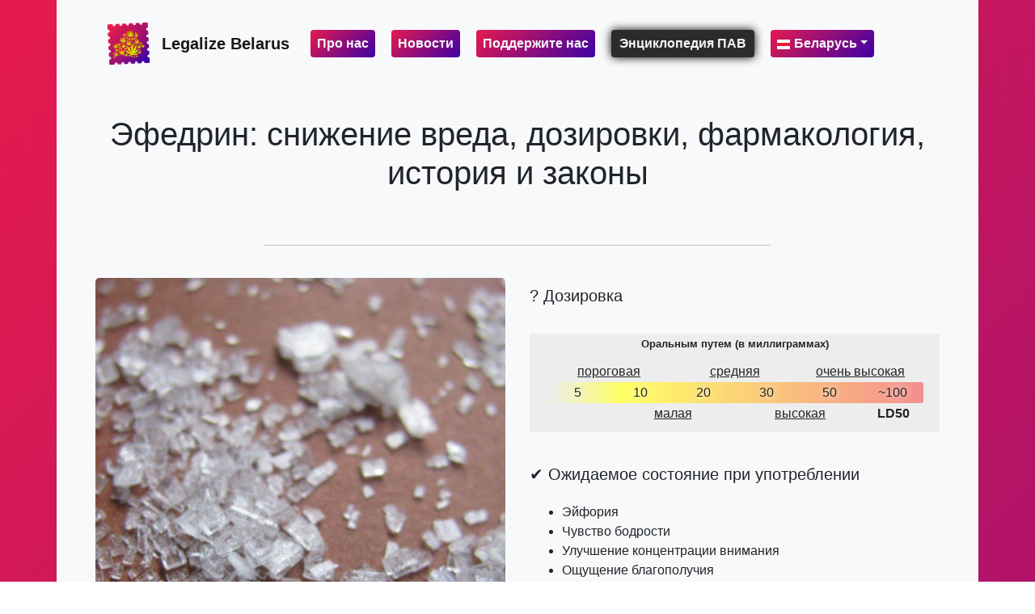

--- FILE ---
content_type: text/html; charset=UTF-8
request_url: https://legalizebelarus.org/ephedrine/
body_size: 19705
content:
<!DOCTYPE html>
<!--[if lt IE 7]>
<html class="no-js lt-ie9 lt-ie8 lt-ie7"> <![endif]-->
<!--[if IE 7]>
<html class="no-js lt-ie9 lt-ie8"> <![endif]-->
<!--[if IE 8]>
<html class="no-js lt-ie9"> <![endif]-->
<!--[if gt IE 8]><!-->
<html class="no-js"> <!--<![endif]-->
<head>
    <!-- Global site tag (gtag.js) - Google Analytics -->
    <script async src="https://www.googletagmanager.com/gtag/js?id=G-D0ZQT73MYH"></script>
    <script>
        window.dataLayer = window.dataLayer || [];
        function gtag(){dataLayer.push(arguments);}
        gtag('js', new Date());

        gtag('config', 'G-D0ZQT73MYH');
    </script>

        <script async src="https://pagead2.googlesyndication.com/pagead/js/adsbygoogle.js?client=ca-pub-8198266697570398"
     crossorigin="anonymous"></script>

    <meta charset="utf-8">
    <meta http-equiv="X-UA-Compatible" content="IE=edge,chrome=1">
    <meta name="yandex-verification" content="e6da0b755ac20619"/>

    
    <link rel="icon" href="https://legalizebelarus.org/wp-content/themes/legalizebelarus/wp-content/themes/legalizebelarus/images/favicon.ico" type="image/x-icon">
    <meta name="viewport" content="width=device-width">
    <link rel="pingback" href="https://legalizebelarus.org/xmlrpc.php"/>

    <meta name='robots' content='index, follow, max-image-preview:large, max-snippet:-1, max-video-preview:-1' />
	<style>img:is([sizes="auto" i], [sizes^="auto," i]) { contain-intrinsic-size: 3000px 1500px }</style>
	
	<!-- This site is optimized with the Yoast SEO Premium plugin v23.4 (Yoast SEO v26.6) - https://yoast.com/wordpress/plugins/seo/ -->
	<title>Эфедрин: снижение вреда, дозировки, фармакология, история и законы | Legalize Belarus</title>
	<meta name="description" content="Эфедрин — стимулятор центральной нервной системы природного происхождения. Является замещенным амфетамином и структурным аналогом метамфетамина." />
	<link rel="canonical" href="https://legalizebelarus.org/ephedrine/" />
	<meta property="og:locale" content="ru_RU" />
	<meta property="og:type" content="article" />
	<meta property="og:title" content="Эфедрин: снижение вреда, дозировки, фармакология, история и законы" />
	<meta property="og:description" content="Эфедрин — стимулятор центральной нервной системы природного происхождения. Является замещенным амфетамином и структурным аналогом метамфетамина." />
	<meta property="og:url" content="https://legalizebelarus.org/ephedrine/" />
	<meta property="og:site_name" content="Legalize Belarus" />
	<meta property="article:publisher" content="https://www.facebook.com/LegalizeBelarus" />
	<meta property="article:modified_time" content="2024-04-26T23:01:20+00:00" />
	<meta property="og:image" content="https://legalizebelarus.org/wp-content/uploads/2024/01/ephedrine-2-e1706141970809.jpg" />
	<meta property="og:image:width" content="632" />
	<meta property="og:image:height" content="431" />
	<meta property="og:image:type" content="image/jpeg" />
	<meta name="twitter:card" content="summary_large_image" />
	<meta name="twitter:label1" content="Примерное время для чтения" />
	<meta name="twitter:data1" content="6 минут" />
	<script type="application/ld+json" class="yoast-schema-graph">{"@context":"https://schema.org","@graph":[{"@type":"WebPage","@id":"https://legalizebelarus.org/ephedrine/","url":"https://legalizebelarus.org/ephedrine/","name":"Эфедрин: снижение вреда, дозировки, фармакология, история и законы | Legalize Belarus","isPartOf":{"@id":"https://legalizebelarus.org/#website"},"primaryImageOfPage":{"@id":"https://legalizebelarus.org/ephedrine/#primaryimage"},"image":{"@id":"https://legalizebelarus.org/ephedrine/#primaryimage"},"thumbnailUrl":"https://legalizebelarus.org/wp-content/uploads/2024/01/ephedrine-2-e1706141970809.jpg","datePublished":"2024-01-24T07:00:33+00:00","dateModified":"2024-04-26T23:01:20+00:00","description":"Эфедрин — стимулятор центральной нервной системы природного происхождения. Является замещенным амфетамином и структурным аналогом метамфетамина.","breadcrumb":{"@id":"https://legalizebelarus.org/ephedrine/#breadcrumb"},"inLanguage":"ru-RU","potentialAction":[{"@type":"ReadAction","target":["https://legalizebelarus.org/ephedrine/"]}]},{"@type":"ImageObject","inLanguage":"ru-RU","@id":"https://legalizebelarus.org/ephedrine/#primaryimage","url":"https://legalizebelarus.org/wp-content/uploads/2024/01/ephedrine-2-e1706141970809.jpg","contentUrl":"https://legalizebelarus.org/wp-content/uploads/2024/01/ephedrine-2-e1706141970809.jpg","width":632,"height":431},{"@type":"BreadcrumbList","@id":"https://legalizebelarus.org/ephedrine/#breadcrumb","itemListElement":[{"@type":"ListItem","position":1,"name":"Галоўная","item":"https://legalizebelarus.org/"},{"@type":"ListItem","position":2,"name":"Эфедрин: снижение вреда, дозировки, фармакология, история и законы"}]},{"@type":"WebSite","@id":"https://legalizebelarus.org/#website","url":"https://legalizebelarus.org/","name":"Legalize Belarus","description":"End the Drug War in Belarus!","publisher":{"@id":"https://legalizebelarus.org/#organization"},"potentialAction":[{"@type":"SearchAction","target":{"@type":"EntryPoint","urlTemplate":"https://legalizebelarus.org/?s={search_term_string}"},"query-input":{"@type":"PropertyValueSpecification","valueRequired":true,"valueName":"search_term_string"}}],"inLanguage":"ru-RU"},{"@type":"Organization","@id":"https://legalizebelarus.org/#organization","name":"Legalize Belarus","alternateName":"LB","url":"https://legalizebelarus.org/","logo":{"@type":"ImageObject","inLanguage":"ru-RU","@id":"https://legalizebelarus.org/#/schema/logo/image/","url":"https://legalizebelarus.org/wp-content/uploads/2019/04/250.png","contentUrl":"https://legalizebelarus.org/wp-content/uploads/2019/04/250.png","width":250,"height":250,"caption":"Legalize Belarus"},"image":{"@id":"https://legalizebelarus.org/#/schema/logo/image/"},"sameAs":["https://www.facebook.com/LegalizeBelarus","https://www.instagram.com/legalizebelarus/","https://www.linkedin.com/company/legalizebelarus/","https://www.youtube.com/channel/UCFwygSKPi82hIlOVCF-2elg","https://vk.com/legalizebelarus","https://t.me/LegalizeBelarus","https://ok.ru/legalizebelarus","https://rarible.com/legalizebelarus","https://be.wikipedia.org/wiki/Legalize_Belarus"]}]}</script>
	<!-- / Yoast SEO Premium plugin. -->


<link rel='dns-prefetch' href='//legalizebelarus.org' />
		<style>
			.lazyload,
			.lazyloading {
				max-width: 100%;
			}
		</style>
		<script type="text/javascript">
/* <![CDATA[ */
window._wpemojiSettings = {"baseUrl":"https:\/\/s.w.org\/images\/core\/emoji\/15.0.3\/72x72\/","ext":".png","svgUrl":"https:\/\/s.w.org\/images\/core\/emoji\/15.0.3\/svg\/","svgExt":".svg","source":{"concatemoji":"https:\/\/legalizebelarus.org\/wp-includes\/js\/wp-emoji-release.min.js?ver=6.7.4"}};
/*! This file is auto-generated */
!function(i,n){var o,s,e;function c(e){try{var t={supportTests:e,timestamp:(new Date).valueOf()};sessionStorage.setItem(o,JSON.stringify(t))}catch(e){}}function p(e,t,n){e.clearRect(0,0,e.canvas.width,e.canvas.height),e.fillText(t,0,0);var t=new Uint32Array(e.getImageData(0,0,e.canvas.width,e.canvas.height).data),r=(e.clearRect(0,0,e.canvas.width,e.canvas.height),e.fillText(n,0,0),new Uint32Array(e.getImageData(0,0,e.canvas.width,e.canvas.height).data));return t.every(function(e,t){return e===r[t]})}function u(e,t,n){switch(t){case"flag":return n(e,"\ud83c\udff3\ufe0f\u200d\u26a7\ufe0f","\ud83c\udff3\ufe0f\u200b\u26a7\ufe0f")?!1:!n(e,"\ud83c\uddfa\ud83c\uddf3","\ud83c\uddfa\u200b\ud83c\uddf3")&&!n(e,"\ud83c\udff4\udb40\udc67\udb40\udc62\udb40\udc65\udb40\udc6e\udb40\udc67\udb40\udc7f","\ud83c\udff4\u200b\udb40\udc67\u200b\udb40\udc62\u200b\udb40\udc65\u200b\udb40\udc6e\u200b\udb40\udc67\u200b\udb40\udc7f");case"emoji":return!n(e,"\ud83d\udc26\u200d\u2b1b","\ud83d\udc26\u200b\u2b1b")}return!1}function f(e,t,n){var r="undefined"!=typeof WorkerGlobalScope&&self instanceof WorkerGlobalScope?new OffscreenCanvas(300,150):i.createElement("canvas"),a=r.getContext("2d",{willReadFrequently:!0}),o=(a.textBaseline="top",a.font="600 32px Arial",{});return e.forEach(function(e){o[e]=t(a,e,n)}),o}function t(e){var t=i.createElement("script");t.src=e,t.defer=!0,i.head.appendChild(t)}"undefined"!=typeof Promise&&(o="wpEmojiSettingsSupports",s=["flag","emoji"],n.supports={everything:!0,everythingExceptFlag:!0},e=new Promise(function(e){i.addEventListener("DOMContentLoaded",e,{once:!0})}),new Promise(function(t){var n=function(){try{var e=JSON.parse(sessionStorage.getItem(o));if("object"==typeof e&&"number"==typeof e.timestamp&&(new Date).valueOf()<e.timestamp+604800&&"object"==typeof e.supportTests)return e.supportTests}catch(e){}return null}();if(!n){if("undefined"!=typeof Worker&&"undefined"!=typeof OffscreenCanvas&&"undefined"!=typeof URL&&URL.createObjectURL&&"undefined"!=typeof Blob)try{var e="postMessage("+f.toString()+"("+[JSON.stringify(s),u.toString(),p.toString()].join(",")+"));",r=new Blob([e],{type:"text/javascript"}),a=new Worker(URL.createObjectURL(r),{name:"wpTestEmojiSupports"});return void(a.onmessage=function(e){c(n=e.data),a.terminate(),t(n)})}catch(e){}c(n=f(s,u,p))}t(n)}).then(function(e){for(var t in e)n.supports[t]=e[t],n.supports.everything=n.supports.everything&&n.supports[t],"flag"!==t&&(n.supports.everythingExceptFlag=n.supports.everythingExceptFlag&&n.supports[t]);n.supports.everythingExceptFlag=n.supports.everythingExceptFlag&&!n.supports.flag,n.DOMReady=!1,n.readyCallback=function(){n.DOMReady=!0}}).then(function(){return e}).then(function(){var e;n.supports.everything||(n.readyCallback(),(e=n.source||{}).concatemoji?t(e.concatemoji):e.wpemoji&&e.twemoji&&(t(e.twemoji),t(e.wpemoji)))}))}((window,document),window._wpemojiSettings);
/* ]]> */
</script>
<style id='wp-emoji-styles-inline-css' type='text/css'>

	img.wp-smiley, img.emoji {
		display: inline !important;
		border: none !important;
		box-shadow: none !important;
		height: 1em !important;
		width: 1em !important;
		margin: 0 0.07em !important;
		vertical-align: -0.1em !important;
		background: none !important;
		padding: 0 !important;
	}
</style>
<link rel='stylesheet' id='wp-block-library-css' href='https://legalizebelarus.org/wp-includes/css/dist/block-library/style.min.css?ver=6.7.4' type='text/css' media='all' />
<style id='classic-theme-styles-inline-css' type='text/css'>
/*! This file is auto-generated */
.wp-block-button__link{color:#fff;background-color:#32373c;border-radius:9999px;box-shadow:none;text-decoration:none;padding:calc(.667em + 2px) calc(1.333em + 2px);font-size:1.125em}.wp-block-file__button{background:#32373c;color:#fff;text-decoration:none}
</style>
<style id='global-styles-inline-css' type='text/css'>
:root{--wp--preset--aspect-ratio--square: 1;--wp--preset--aspect-ratio--4-3: 4/3;--wp--preset--aspect-ratio--3-4: 3/4;--wp--preset--aspect-ratio--3-2: 3/2;--wp--preset--aspect-ratio--2-3: 2/3;--wp--preset--aspect-ratio--16-9: 16/9;--wp--preset--aspect-ratio--9-16: 9/16;--wp--preset--color--black: #000000;--wp--preset--color--cyan-bluish-gray: #abb8c3;--wp--preset--color--white: #ffffff;--wp--preset--color--pale-pink: #f78da7;--wp--preset--color--vivid-red: #cf2e2e;--wp--preset--color--luminous-vivid-orange: #ff6900;--wp--preset--color--luminous-vivid-amber: #fcb900;--wp--preset--color--light-green-cyan: #7bdcb5;--wp--preset--color--vivid-green-cyan: #00d084;--wp--preset--color--pale-cyan-blue: #8ed1fc;--wp--preset--color--vivid-cyan-blue: #0693e3;--wp--preset--color--vivid-purple: #9b51e0;--wp--preset--gradient--vivid-cyan-blue-to-vivid-purple: linear-gradient(135deg,rgba(6,147,227,1) 0%,rgb(155,81,224) 100%);--wp--preset--gradient--light-green-cyan-to-vivid-green-cyan: linear-gradient(135deg,rgb(122,220,180) 0%,rgb(0,208,130) 100%);--wp--preset--gradient--luminous-vivid-amber-to-luminous-vivid-orange: linear-gradient(135deg,rgba(252,185,0,1) 0%,rgba(255,105,0,1) 100%);--wp--preset--gradient--luminous-vivid-orange-to-vivid-red: linear-gradient(135deg,rgba(255,105,0,1) 0%,rgb(207,46,46) 100%);--wp--preset--gradient--very-light-gray-to-cyan-bluish-gray: linear-gradient(135deg,rgb(238,238,238) 0%,rgb(169,184,195) 100%);--wp--preset--gradient--cool-to-warm-spectrum: linear-gradient(135deg,rgb(74,234,220) 0%,rgb(151,120,209) 20%,rgb(207,42,186) 40%,rgb(238,44,130) 60%,rgb(251,105,98) 80%,rgb(254,248,76) 100%);--wp--preset--gradient--blush-light-purple: linear-gradient(135deg,rgb(255,206,236) 0%,rgb(152,150,240) 100%);--wp--preset--gradient--blush-bordeaux: linear-gradient(135deg,rgb(254,205,165) 0%,rgb(254,45,45) 50%,rgb(107,0,62) 100%);--wp--preset--gradient--luminous-dusk: linear-gradient(135deg,rgb(255,203,112) 0%,rgb(199,81,192) 50%,rgb(65,88,208) 100%);--wp--preset--gradient--pale-ocean: linear-gradient(135deg,rgb(255,245,203) 0%,rgb(182,227,212) 50%,rgb(51,167,181) 100%);--wp--preset--gradient--electric-grass: linear-gradient(135deg,rgb(202,248,128) 0%,rgb(113,206,126) 100%);--wp--preset--gradient--midnight: linear-gradient(135deg,rgb(2,3,129) 0%,rgb(40,116,252) 100%);--wp--preset--font-size--small: 13px;--wp--preset--font-size--medium: 20px;--wp--preset--font-size--large: 36px;--wp--preset--font-size--x-large: 42px;--wp--preset--spacing--20: 0.44rem;--wp--preset--spacing--30: 0.67rem;--wp--preset--spacing--40: 1rem;--wp--preset--spacing--50: 1.5rem;--wp--preset--spacing--60: 2.25rem;--wp--preset--spacing--70: 3.38rem;--wp--preset--spacing--80: 5.06rem;--wp--preset--shadow--natural: 6px 6px 9px rgba(0, 0, 0, 0.2);--wp--preset--shadow--deep: 12px 12px 50px rgba(0, 0, 0, 0.4);--wp--preset--shadow--sharp: 6px 6px 0px rgba(0, 0, 0, 0.2);--wp--preset--shadow--outlined: 6px 6px 0px -3px rgba(255, 255, 255, 1), 6px 6px rgba(0, 0, 0, 1);--wp--preset--shadow--crisp: 6px 6px 0px rgba(0, 0, 0, 1);}:where(.is-layout-flex){gap: 0.5em;}:where(.is-layout-grid){gap: 0.5em;}body .is-layout-flex{display: flex;}.is-layout-flex{flex-wrap: wrap;align-items: center;}.is-layout-flex > :is(*, div){margin: 0;}body .is-layout-grid{display: grid;}.is-layout-grid > :is(*, div){margin: 0;}:where(.wp-block-columns.is-layout-flex){gap: 2em;}:where(.wp-block-columns.is-layout-grid){gap: 2em;}:where(.wp-block-post-template.is-layout-flex){gap: 1.25em;}:where(.wp-block-post-template.is-layout-grid){gap: 1.25em;}.has-black-color{color: var(--wp--preset--color--black) !important;}.has-cyan-bluish-gray-color{color: var(--wp--preset--color--cyan-bluish-gray) !important;}.has-white-color{color: var(--wp--preset--color--white) !important;}.has-pale-pink-color{color: var(--wp--preset--color--pale-pink) !important;}.has-vivid-red-color{color: var(--wp--preset--color--vivid-red) !important;}.has-luminous-vivid-orange-color{color: var(--wp--preset--color--luminous-vivid-orange) !important;}.has-luminous-vivid-amber-color{color: var(--wp--preset--color--luminous-vivid-amber) !important;}.has-light-green-cyan-color{color: var(--wp--preset--color--light-green-cyan) !important;}.has-vivid-green-cyan-color{color: var(--wp--preset--color--vivid-green-cyan) !important;}.has-pale-cyan-blue-color{color: var(--wp--preset--color--pale-cyan-blue) !important;}.has-vivid-cyan-blue-color{color: var(--wp--preset--color--vivid-cyan-blue) !important;}.has-vivid-purple-color{color: var(--wp--preset--color--vivid-purple) !important;}.has-black-background-color{background-color: var(--wp--preset--color--black) !important;}.has-cyan-bluish-gray-background-color{background-color: var(--wp--preset--color--cyan-bluish-gray) !important;}.has-white-background-color{background-color: var(--wp--preset--color--white) !important;}.has-pale-pink-background-color{background-color: var(--wp--preset--color--pale-pink) !important;}.has-vivid-red-background-color{background-color: var(--wp--preset--color--vivid-red) !important;}.has-luminous-vivid-orange-background-color{background-color: var(--wp--preset--color--luminous-vivid-orange) !important;}.has-luminous-vivid-amber-background-color{background-color: var(--wp--preset--color--luminous-vivid-amber) !important;}.has-light-green-cyan-background-color{background-color: var(--wp--preset--color--light-green-cyan) !important;}.has-vivid-green-cyan-background-color{background-color: var(--wp--preset--color--vivid-green-cyan) !important;}.has-pale-cyan-blue-background-color{background-color: var(--wp--preset--color--pale-cyan-blue) !important;}.has-vivid-cyan-blue-background-color{background-color: var(--wp--preset--color--vivid-cyan-blue) !important;}.has-vivid-purple-background-color{background-color: var(--wp--preset--color--vivid-purple) !important;}.has-black-border-color{border-color: var(--wp--preset--color--black) !important;}.has-cyan-bluish-gray-border-color{border-color: var(--wp--preset--color--cyan-bluish-gray) !important;}.has-white-border-color{border-color: var(--wp--preset--color--white) !important;}.has-pale-pink-border-color{border-color: var(--wp--preset--color--pale-pink) !important;}.has-vivid-red-border-color{border-color: var(--wp--preset--color--vivid-red) !important;}.has-luminous-vivid-orange-border-color{border-color: var(--wp--preset--color--luminous-vivid-orange) !important;}.has-luminous-vivid-amber-border-color{border-color: var(--wp--preset--color--luminous-vivid-amber) !important;}.has-light-green-cyan-border-color{border-color: var(--wp--preset--color--light-green-cyan) !important;}.has-vivid-green-cyan-border-color{border-color: var(--wp--preset--color--vivid-green-cyan) !important;}.has-pale-cyan-blue-border-color{border-color: var(--wp--preset--color--pale-cyan-blue) !important;}.has-vivid-cyan-blue-border-color{border-color: var(--wp--preset--color--vivid-cyan-blue) !important;}.has-vivid-purple-border-color{border-color: var(--wp--preset--color--vivid-purple) !important;}.has-vivid-cyan-blue-to-vivid-purple-gradient-background{background: var(--wp--preset--gradient--vivid-cyan-blue-to-vivid-purple) !important;}.has-light-green-cyan-to-vivid-green-cyan-gradient-background{background: var(--wp--preset--gradient--light-green-cyan-to-vivid-green-cyan) !important;}.has-luminous-vivid-amber-to-luminous-vivid-orange-gradient-background{background: var(--wp--preset--gradient--luminous-vivid-amber-to-luminous-vivid-orange) !important;}.has-luminous-vivid-orange-to-vivid-red-gradient-background{background: var(--wp--preset--gradient--luminous-vivid-orange-to-vivid-red) !important;}.has-very-light-gray-to-cyan-bluish-gray-gradient-background{background: var(--wp--preset--gradient--very-light-gray-to-cyan-bluish-gray) !important;}.has-cool-to-warm-spectrum-gradient-background{background: var(--wp--preset--gradient--cool-to-warm-spectrum) !important;}.has-blush-light-purple-gradient-background{background: var(--wp--preset--gradient--blush-light-purple) !important;}.has-blush-bordeaux-gradient-background{background: var(--wp--preset--gradient--blush-bordeaux) !important;}.has-luminous-dusk-gradient-background{background: var(--wp--preset--gradient--luminous-dusk) !important;}.has-pale-ocean-gradient-background{background: var(--wp--preset--gradient--pale-ocean) !important;}.has-electric-grass-gradient-background{background: var(--wp--preset--gradient--electric-grass) !important;}.has-midnight-gradient-background{background: var(--wp--preset--gradient--midnight) !important;}.has-small-font-size{font-size: var(--wp--preset--font-size--small) !important;}.has-medium-font-size{font-size: var(--wp--preset--font-size--medium) !important;}.has-large-font-size{font-size: var(--wp--preset--font-size--large) !important;}.has-x-large-font-size{font-size: var(--wp--preset--font-size--x-large) !important;}
:where(.wp-block-post-template.is-layout-flex){gap: 1.25em;}:where(.wp-block-post-template.is-layout-grid){gap: 1.25em;}
:where(.wp-block-columns.is-layout-flex){gap: 2em;}:where(.wp-block-columns.is-layout-grid){gap: 2em;}
:root :where(.wp-block-pullquote){font-size: 1.5em;line-height: 1.6;}
</style>
<link rel='stylesheet' id='stripe-handler-ng-style-css' href='https://legalizebelarus.org/wp-content/plugins/stripe-payments/public/assets/css/public.css?ver=2.0.96' type='text/css' media='all' />
<link rel='stylesheet' id='bootstrap-css' href='https://legalizebelarus.org/wp-content/themes/legalizebelarus/css/bootstrap.min.css?ver=6.7.4' type='text/css' media='all' />
<link rel='stylesheet' id='core-css' href='https://legalizebelarus.org/wp-content/themes/legalizebelarus/style.css?ver=6.7.4' type='text/css' media='all' />
<link rel='stylesheet' id='newsletter-css' href='https://legalizebelarus.org/wp-content/plugins/newsletter/style.css?ver=8.9.3' type='text/css' media='all' />
<link rel='stylesheet' id='vcv:assets:front:style-css' href='https://legalizebelarus.org/wp-content/plugins/visualcomposer/public/dist/front.bundle.css?ver=45.15.0' type='text/css' media='all' />
<link rel='stylesheet' id='vcv:assets:source:styles:assetslibraryslicksliderdistslickcustombundlecss-css' href='https://legalizebelarus.org/wp-content/plugins/visualcomposer/public/sources/assetsLibrary/slickSlider/dist/slickCustom.bundle.css?ver=45.15.0-22754' type='text/css' media='all' />
<link rel='stylesheet' id='vcv:assets:source:styles:assetslibraryimagefilterdistimagefilterbundlecss-css' href='https://legalizebelarus.org/wp-content/plugins/visualcomposer/public/sources/assetsLibrary/imageFilter/dist/imageFilter.bundle.css?ver=45.15.0-22754' type='text/css' media='all' />
<style id='vcv-globalElementsCss-inline-css' type='text/css'>
#support-us-block{background-color:#f7dffc;border-radius:5px;margin-top:30px;padding:12px}#support-us-block-header{font-size:150%}#support-us-block-body{margin-top:10px}
</style>
<style id='vcv:assets:front:style:22754-inline-css' type='text/css'>
.vce{margin-bottom:30px}.vce-row-container{width:100%}.vce-row{display:-ms-flexbox;display:flex;-ms-flex-direction:column;flex-direction:column;margin-left:0;position:relative;transition:box-shadow .2s}.vce-row,.vce-row-content>.vce-col:last-child{margin-right:0}.vce-row-full-height{min-height:100vh}.vce-row-content{-ms-flex-pack:start;-ms-flex-line-pack:start;-ms-flex-align:start;align-content:flex-start;align-items:flex-start;display:-ms-flexbox;display:flex;-ms-flex:1 1 auto;flex:1 1 auto;-ms-flex-direction:row;flex-direction:row;-ms-flex-wrap:wrap;flex-wrap:wrap;justify-content:flex-start;min-height:1em;position:relative}.vce-row-wrap--reverse>.vce-row-content{-ms-flex-line-pack:end;-ms-flex-align:end;align-content:flex-end;align-items:flex-end;-ms-flex-wrap:wrap-reverse;flex-wrap:wrap-reverse}.vce-row-columns--top>.vce-row-content{-ms-flex-line-pack:start;align-content:flex-start}.vce-row-columns--top.vce-row-wrap--reverse>.vce-row-content{-ms-flex-line-pack:end;align-content:flex-end}.vce-row-columns--middle>.vce-row-content{-ms-flex-line-pack:center;align-content:center}.vce-row-columns--bottom>.vce-row-content{-ms-flex-line-pack:end;align-content:flex-end}.vce-row-columns--bottom.vce-row-wrap--reverse>.vce-row-content{-ms-flex-line-pack:start;align-content:flex-start}.vce-row-columns--bottom>.vce-row-content:after,.vce-row-columns--middle>.vce-row-content:after,.vce-row-columns--top>.vce-row-content:after{content:"";display:block;height:0;overflow:hidden;visibility:hidden;width:100%}.vce-row-content--middle>.vce-row-content>.vce-col>.vce-col-inner{-ms-flex-pack:center;display:-ms-flexbox;display:flex;-ms-flex-direction:column;flex-direction:column;justify-content:center}.vce-row-content--bottom>.vce-row-content>.vce-col>.vce-col-inner{-ms-flex-pack:end;display:-ms-flexbox;display:flex;-ms-flex-direction:column;flex-direction:column;justify-content:flex-end}.vce-row-equal-height>.vce-row-content{-ms-flex-align:stretch;align-items:stretch}.vce-row-columns--stretch>.vce-row-content{-ms-flex-line-pack:stretch;-ms-flex-align:stretch;align-content:stretch;align-items:stretch}.vce-row[data-vce-full-width=true]{box-sizing:border-box;position:relative}.vce-row[data-vce-stretch-content=true]{padding-left:30px;padding-right:30px}.vce-row[data-vce-stretch-content=true].vce-row-no-paddings{padding-left:0;padding-right:0}.vce-row.vce-element--has-background{padding-left:30px;padding-right:30px;padding-top:30px}.vce-row.vce-element--has-background[data-vce-full-width=true]:not([data-vce-stretch-content=true]){padding-left:0;padding-right:0}.vce-row.vce-element--has-background.vce-row--has-col-background{padding-bottom:30px}.vce-row>.vce-row-content>.vce-col.vce-col--all-last{margin-right:0}.rtl .vce-row>.vce-row-content>.vce-col.vce-col--all-last,.rtl.vce-row>.vce-row-content>.vce-col.vce-col--all-last{margin-left:0}@media (min-width:0) and (max-width:543px){.vce-row.vce-element--xs--has-background{padding-left:30px;padding-right:30px;padding-top:30px}.vce-row.vce-element--xs--has-background[data-vce-full-width=true]:not([data-vce-stretch-content=true]){padding-left:0;padding-right:0}.vce-row.vce-element--has-background.vce-row--xs--has-col-background,.vce-row.vce-element--xs--has-background.vce-row--has-col-background,.vce-row.vce-element--xs--has-background.vce-row--xs--has-col-background{padding-bottom:30px}.vce-row>.vce-row-content>.vce-col.vce-col--xs-last{margin-right:0}.rtl .vce-row>.vce-row-content>.vce-col.vce-col--xs-last,.rtl.vce-row>.vce-row-content>.vce-col.vce-col--xs-last{margin-left:0}}@media (min-width:544px) and (max-width:767px){.vce-row.vce-element--sm--has-background{padding-left:30px;padding-right:30px;padding-top:30px}.vce-row.vce-element--sm--has-background[data-vce-full-width=true]:not([data-vce-stretch-content=true]){padding-left:0;padding-right:0}.vce-row.vce-element--has-background.vce-row--sm--has-col-background,.vce-row.vce-element--sm--has-background.vce-row--has-col-background,.vce-row.vce-element--sm--has-background.vce-row--sm--has-col-background{padding-bottom:30px}.vce-row>.vce-row-content>.vce-col.vce-col--sm-last{margin-right:0}.rtl .vce-row>.vce-row-content>.vce-col.vce-col--sm-last,.rtl.vce-row>.vce-row-content>.vce-col.vce-col--sm-last{margin-left:0}}@media (min-width:768px) and (max-width:991px){.vce-row.vce-element--md--has-background{padding-left:30px;padding-right:30px;padding-top:30px}.vce-row.vce-element--md--has-background[data-vce-full-width=true]:not([data-vce-stretch-content=true]){padding-left:0;padding-right:0}.vce-row.vce-element--has-background.vce-row--md--has-col-background,.vce-row.vce-element--md--has-background.vce-row--has-col-background,.vce-row.vce-element--md--has-background.vce-row--md--has-col-background{padding-bottom:30px}.vce-row>.vce-row-content>.vce-col.vce-col--md-last{margin-right:0}.rtl .vce-row>.vce-row-content>.vce-col.vce-col--md-last,.rtl.vce-row>.vce-row-content>.vce-col.vce-col--md-last{margin-left:0}}@media (min-width:992px) and (max-width:1199px){.vce-row.vce-element--lg--has-background{padding-left:30px;padding-right:30px;padding-top:30px}.vce-row.vce-element--lg--has-background[data-vce-full-width=true]:not([data-vce-stretch-content=true]){padding-left:0;padding-right:0}.vce-row.vce-element--has-background.vce-row--lg--has-col-background,.vce-row.vce-element--lg--has-background.vce-row--has-col-background,.vce-row.vce-element--lg--has-background.vce-row--lg--has-col-background{padding-bottom:30px}.vce-row>.vce-row-content>.vce-col.vce-col--lg-last{margin-right:0}.rtl .vce-row>.vce-row-content>.vce-col.vce-col--lg-last,.rtl.vce-row>.vce-row-content>.vce-col.vce-col--lg-last{margin-left:0}}@media (min-width:1200px){.vce-row.vce-element--xl--has-background{padding-left:30px;padding-right:30px;padding-top:30px}.vce-row.vce-element--xl--has-background[data-vce-full-width=true]:not([data-vce-stretch-content=true]){padding-left:0;padding-right:0}.vce-row.vce-element--has-background.vce-row--xl--has-col-background,.vce-row.vce-element--xl--has-background.vce-row--has-col-background,.vce-row.vce-element--xl--has-background.vce-row--xl--has-col-background{padding-bottom:30px}.vce-row>.vce-row-content>.vce-col.vce-col--xl-last{margin-right:0}.rtl .vce-row>.vce-row-content>.vce-col.vce-col--xl-last,.rtl.vce-row>.vce-row-content>.vce-col.vce-col--xl-last{margin-left:0}}.vce-col{box-sizing:border-box;display:-ms-flexbox;display:flex;-ms-flex:0 0 100%;flex:0 0 100%;max-width:100%;min-width:1em;position:relative}.vce-col--auto{-ms-flex-preferred-size:auto;-ms-flex:1;flex:1;flex-basis:auto}.vce-col-content,.vce-col-inner{overflow-wrap:break-word;position:relative;transition:box-shadow .2s}.vce-col-inner{width:100%}.vce-col-direction--rtl{direction:rtl}.vce-element--has-background>.vce-col-inner>.vce-col-content{padding-left:30px;padding-right:30px;padding-top:30px}.vce-col.vce-col--all-hide{display:none}@media (min-width:0),print{.vce-col--xs-auto{-ms-flex:1 1 0;flex:1 1 0;width:auto}.vce-col--xs-1{-ms-flex:0 0 100%;flex:0 0 100%;max-width:100%}.vce-col.vce-col--xs-visible{display:-ms-flexbox;display:flex}.vce-col.vce-col--xs-hide{display:none}}.vce-row-container>.vce-row>.vce-row-content>.vce-col>.vce-col-inner{padding:0}@media (min-width:544px),print{.vce-col--sm-auto{-ms-flex:1 1 0;flex:1 1 0;width:auto}.vce-col--sm-1{-ms-flex:0 0 100%;flex:0 0 100%;max-width:100%}.vce-col.vce-col--sm-visible{display:-ms-flexbox;display:flex}.vce-col.vce-col--sm-hide{display:none}}@media (min-width:768px),print{.vce-col--md-auto{-ms-flex:1 1 0;flex:1 1 0;width:auto}.vce-col--md-1{-ms-flex:0 0 100%;flex:0 0 100%;max-width:100%}.vce-col.vce-col--md-visible{display:-ms-flexbox;display:flex}.vce-col.vce-col--md-hide{display:none}}@media print,screen and (min-width:992px){.vce-col--lg-auto{-ms-flex:1 1 0;flex:1 1 0;width:1px}.vce-col--lg-1{-ms-flex:0 0 100%;flex:0 0 100%;max-width:100%}.vce-col.vce-col--lg-visible{display:-ms-flexbox;display:flex}.vce-col.vce-col--lg-hide{display:none}}@media (min-width:1200px),print{.vce-col--xl-auto{-ms-flex:1 1 0;flex:1 1 0;width:auto}.vce-col--xl-1{-ms-flex:0 0 100%;flex:0 0 100%;max-width:100%}.vce-col.vce-col--xl-visible{display:-ms-flexbox;display:flex}.vce-col.vce-col--xl-hide{display:none}}@media (min-width:0) and (max-width:543px){.vce-element--xs--has-background>.vce-col-inner>.vce-col-content{padding-left:30px;padding-right:30px;padding-top:30px}}@media (min-width:544px) and (max-width:767px){.vce-element--sm--has-background>.vce-col-inner>.vce-col-content{padding-left:30px;padding-right:30px;padding-top:30px}}@media (min-width:768px) and (max-width:991px){.vce-element--md--has-background>.vce-col-inner>.vce-col-content{padding-left:30px;padding-right:30px;padding-top:30px}}@media (min-width:992px) and (max-width:1199px){.vce-element--lg--has-background>.vce-col-inner>.vce-col-content{padding-left:30px;padding-right:30px;padding-top:30px}}@media (min-width:1200px){.vce-element--xl--has-background>.vce-col-inner>.vce-col-content{padding-left:30px;padding-right:30px;padding-top:30px}}.vce-simple-image-slider{--backgroundPosition:center center;--arrowColor:hsla(0,0%,100%,.5);--arrowColorHover:#fff;--pointerColor:#fff;--pointerColorHover:#fd9a00;box-sizing:border-box;direction:ltr;max-width:100%;width:100%}.vce-simple-image-slider-wrapper{color:transparent;overflow:hidden;position:relative}.vce-simple-image-slider-helper{padding-top:133%;position:relative;z-index:0}.vce-simple-image-slider-helper.vce-simple-image-slider-aspect-ratio--1-1{padding-top:100%}.vce-simple-image-slider-helper.vce-simple-image-slider-aspect-ratio--16-9{padding-top:56.25%}.vce-simple-image-slider-helper.vce-simple-image-slider-aspect-ratio--9-16{padding-top:177.77%}.vce-simple-image-slider-helper.vce-simple-image-slider-aspect-ratio--4-3{padding-top:75%}.vce-simple-image-slider-helper.vce-simple-image-slider-aspect-ratio--3-4{padding-top:133%}.vce-simple-image-slider-helper.vce-simple-image-slider-aspect-ratio--5-3{padding-top:60%}.vce-simple-image-slider-helper.vce-simple-image-slider-aspect-ratio--3-5{padding-top:166.66%}.vce-simple-image-slider .vce-simple-image-slider-list{bottom:0;height:100%;left:0;position:absolute;right:0;top:0;z-index:1}.vce-simple-image-slider .vce-simple-image-slider-list :focus{outline:none}.vce-simple-image-slider-list .slick-list{height:100%;overflow:hidden}.vce-simple-image-slider-list .slick-slide,.vce-simple-image-slider-list .slick-track,.vce-simple-image-slider-list .vce-simple-image-slider-img{height:100%}.vce-simple-image-slider-list .vce-simple-image-slider-img{background-position:50%;background-repeat:no-repeat;display:block}.vce-simple-image-slider-list .vce-simple-image-slider-img.vce-simple-image-slider-img--scale{background-size:cover}.vce-simple-image-slider-arrow{bottom:0;cursor:pointer;display:block;opacity:0;position:absolute;top:0;transition:opacity .3s ease,visibility .3s ease;visibility:hidden;width:35px;z-index:9}.vce-simple-image-slider-list:hover .vce-simple-image-slider-arrow{opacity:1;visibility:visible}.vce-simple-image-slider-arrow.vce-simple-image-slider-prev-arrow{left:0}.vce-simple-image-slider-arrow.vce-simple-image-slider-next-arrow{right:0}.vce-simple-image-slider-arrow svg{display:block;left:0;margin:0 auto;position:absolute;right:0;top:50%;-webkit-transform:translateY(-50%);transform:translateY(-50%)}.vce-simple-image-slider-arrow svg polygon{fill:hsla(0,0%,100%,.5);transition:fill .3s ease}.vce-simple-image-slider-arrow svg:hover polygon{fill:#fff}.vce-simple-image-slider-dots{bottom:20px;left:0;position:absolute;right:0;text-align:center;z-index:2}.vce-simple-image-slider-dots .slick-dots{list-style:none;margin:0 auto;padding:0}.vce-simple-image-slider-dots .slick-dots li{display:inline-block;list-style:none;padding:7px}.vce-simple-image-slider-dots .slick-dots li:after,.vce-simple-image-slider-dots .slick-dots li:before{content:none}.vce-simple-image-slider-dots .slick-dots button{background:#fff;border:0;border-radius:50%;cursor:pointer;display:block;font-size:0;height:10px;margin:0;outline:none;padding:0;width:10px}.vce-simple-image-slider-dots .slick-dots button:not(:hover):not(:active){background:#fff}.vce-simple-image-slider-dots .slick-dots .slick-active button,.vce-simple-image-slider-dots .slick-dots .slick-active button:not(:hover):not(:active),.vce-simple-image-slider-dots .slick-dots button:hover{background:#fd9a00}.vce-simple-image-slider-wrapper.vce-simple-image-slider-shape--rounded{border-radius:5px;-webkit-transform:translateZ(0)}a.vce-simple-image-slider-img,a.vce-simple-image-slider-img:focus,a.vce-simple-image-slider-img:hover{border-bottom:0;box-shadow:none;text-decoration:none}.vce-simple-image-slider .vce-simple-image-slider-img img{box-shadow:none}.vce-simple-image-slider .slick-slider{-webkit-touch-callout:none;-webkit-tap-highlight-color:transparent;box-sizing:border-box;display:block;-ms-touch-action:pan-y;touch-action:pan-y;-webkit-user-select:none;-ms-user-select:none;user-select:none;-khtml-user-select:none}.vce-simple-image-slider .slick-list{display:block;margin:0;overflow:hidden;padding:0;position:relative}.vce-simple-image-slider .slick-list:focus{outline:none}.vce-simple-image-slider .slick-list.dragging{cursor:pointer;cursor:hand}.vce-simple-image-slider .slick-slider .slick-list,.vce-simple-image-slider .slick-slider .slick-track{-webkit-transform:translateZ(0);transform:translateZ(0)}.vce-simple-image-slider .slick-track{display:block;left:0;position:relative;top:0}.vce-simple-image-slider .slick-track:after,.vce-simple-image-slider .slick-track:before{content:"";display:table}.vce-simple-image-slider .slick-track:after{clear:both}.vce-simple-image-slider .slick-loading .slick-track{visibility:hidden}.vce-simple-image-slider .slick-slide{display:none;float:left;height:100%;min-height:1px}.vce-simple-image-slider .slick-slide img{display:block}.vce-simple-image-slider .slick-slide.slick-loading img{display:none}.vce-simple-image-slider .slick-slide.dragging img{pointer-events:none}.vce-simple-image-slider .slick-initialized .slick-slide{display:block}.vce-simple-image-slider .slick-loading .slick-slide{visibility:hidden}.vce-simple-image-slider .slick-arrow.slick-hidden{display:none}.vce-simple-image-slider-list .vce-simple-image-slider-img{background-position:var(--backgroundPosition)}.vce-simple-image-slider .vce-simple-image-slider-arrow svg polygon{fill:var(--arrowColor)}.vce-simple-image-slider .vce-simple-image-slider-arrow:hover svg polygon{fill:var(--arrowColorHover)}.vce-simple-image-slider .slick-dots button,.vce-simple-image-slider .slick-dots button:not(:hover):not(:active){background:var(--pointerColor)}.vce-simple-image-slider .slick-dots .slick-active button,.vce-simple-image-slider .slick-dots .slick-active button:not(:hover):not(:active),.vce-simple-image-slider .slick-dots button:hover{background:var(--pointerColorHover)}.vce-separator-container{line-height:0}.vce-separator{display:inline-block;line-height:1;padding-bottom:10px;padding-top:10px;transition:color .3s ease;vertical-align:middle}.vce-separator:before{border-top-style:solid;box-sizing:content-box;content:"";display:block;width:100%}.vce-separator--align-left{text-align:left}.vce-separator--align-center{text-align:center}.vce-separator--align-right{text-align:right}.vce-separator--style-solid .vce-separator:before{border-top-style:solid}.vce-separator--style-dotted .vce-separator:before{border-top-style:dotted}.vce-separator--style-dashed .vce-separator:before{border-top-style:dashed}.vce-separator--style-double .vce-separator:before{border-top-style:double}.vce-separator--style-shadow .vce-separator{display:-ms-flexbox;display:flex;margin-left:auto;margin-right:auto}.vce-separator--style-shadow .vce-separator:before{display:none}.vce-separator-shadow{-ms-flex:1 1 auto;flex:1 1 auto;min-height:10px;min-width:10%;overflow:hidden;position:relative}.vce-separator-shadow:before{border-radius:100%;content:"";display:block;height:10px;left:0;position:absolute;right:0;top:-20px}.vce-separator-shadow-left:before{right:-100%}.vce-separator-shadow-right:before{left:-100%}.vce-row--col-gap-30>.vce-row-content>.vce-col{margin-right:30px}.vce-row--col-gap-30>.vce-row-content>.vce-column-resizer .vce-column-resizer-handler{width:30px}.rtl .vce-row--col-gap-30>.vce-row-content>.vce-col,.rtl.vce-row--col-gap-30>.vce-row-content>.vce-col{margin-left:30px;margin-right:0}.vce-separator--color-bfc0c1{color:#bfc0c1} .vce-separator--thickness-1:before{border-width:1px}.vce-separator--thickness-1 .vce-separator-shadow{height:2.5px}.vce-separator--thickness-1 .vce-separator-shadow-left:before{box-shadow:10px 10px 10px 1px}.vce-separator--thickness-1 .vce-separator-shadow-right:before{box-shadow:-10px 10px 10px 1px} .vce-separator--width-60{width:60%}@media all and (min-width:768px),print{.vce-row--col-gap-30[data-vce-do-apply*="65a8a60b"]>.vce-row-content>.vce-col--md-auto{-webkit-flex:1 1 0;flex:1 1 0;max-width:none;width:auto}}#el-07da2676 [data-vce-do-apply*=all][data-vce-do-apply*=el-07da2676] .vce-content-background-container,#el-07da2676 [data-vce-do-apply*=border][data-vce-do-apply*=el-07da2676] .vce-content-background-container,#el-07da2676[data-vce-do-apply*=all][data-vce-do-apply*=el-07da2676] .vce-content-background-container,#el-07da2676[data-vce-do-apply*=border][data-vce-do-apply*=el-07da2676] .vce-content-background-container{border-radius:inherit}@media{#clone-el-f2bd5cc6 [data-vce-do-apply*=all][data-vce-do-apply*=el-f2bd5cc6],#clone-el-f2bd5cc6 [data-vce-do-apply*=margin][data-vce-do-apply*=el-f2bd5cc6],#clone-el-f2bd5cc6[data-vce-do-apply*=all][data-vce-do-apply*=el-f2bd5cc6],#clone-el-f2bd5cc6[data-vce-do-apply*=margin][data-vce-do-apply*=el-f2bd5cc6],#el-f2bd5cc6 [data-vce-do-apply*=all][data-vce-do-apply*=el-f2bd5cc6],#el-f2bd5cc6 [data-vce-do-apply*=margin][data-vce-do-apply*=el-f2bd5cc6],#el-f2bd5cc6[data-vce-do-apply*=all][data-vce-do-apply*=el-f2bd5cc6],#el-f2bd5cc6[data-vce-do-apply*=margin][data-vce-do-apply*=el-f2bd5cc6]{margin-bottom:0}}@media{#clone-el-de2fdf84 [data-vce-do-apply*=all][data-vce-do-apply*=el-de2fdf84],#clone-el-de2fdf84 [data-vce-do-apply*=padding][data-vce-do-apply*=el-de2fdf84],#clone-el-de2fdf84[data-vce-do-apply*=all][data-vce-do-apply*=el-de2fdf84],#clone-el-de2fdf84[data-vce-do-apply*=padding][data-vce-do-apply*=el-de2fdf84],#el-de2fdf84 [data-vce-do-apply*=all][data-vce-do-apply*=el-de2fdf84],#el-de2fdf84 [data-vce-do-apply*=padding][data-vce-do-apply*=el-de2fdf84],#el-de2fdf84[data-vce-do-apply*=all][data-vce-do-apply*=el-de2fdf84],#el-de2fdf84[data-vce-do-apply*=padding][data-vce-do-apply*=el-de2fdf84]{padding-top:30px}}@media all and (min-width:768px),print{.vce-row--col-gap-30[data-vce-do-apply*=a3cf152a]>.vce-row-content>.vce-col--md-auto{-webkit-flex:1 1 0;flex:1 1 0;max-width:none;width:auto}}@media all and (min-width:768px),print{.vce-row--col-gap-30[data-vce-do-apply*=d80ed276]>.vce-row-content>.vce-col--md-auto{-webkit-flex:1 1 0;flex:1 1 0;max-width:none;width:auto}}@media{#clone-el-ad5558ab [data-vce-do-apply*=all][data-vce-do-apply*=el-ad5558ab],#clone-el-ad5558ab [data-vce-do-apply*=border][data-vce-do-apply*=el-ad5558ab],#clone-el-ad5558ab[data-vce-do-apply*=all][data-vce-do-apply*=el-ad5558ab],#clone-el-ad5558ab[data-vce-do-apply*=border][data-vce-do-apply*=el-ad5558ab],#el-ad5558ab [data-vce-do-apply*=all][data-vce-do-apply*=el-ad5558ab],#el-ad5558ab [data-vce-do-apply*=border][data-vce-do-apply*=el-ad5558ab],#el-ad5558ab[data-vce-do-apply*=all][data-vce-do-apply*=el-ad5558ab],#el-ad5558ab[data-vce-do-apply*=border][data-vce-do-apply*=el-ad5558ab]{border-bottom-left-radius:3px;border-bottom-right-radius:3px;border-style:solid;border-top-left-radius:3px;border-top-right-radius:3px;border-width:0}#clone-el-ad5558ab [data-vce-do-apply*=all][data-vce-do-apply*=el-ad5558ab],#clone-el-ad5558ab [data-vce-do-apply*=padding][data-vce-do-apply*=el-ad5558ab],#clone-el-ad5558ab[data-vce-do-apply*=all][data-vce-do-apply*=el-ad5558ab],#clone-el-ad5558ab[data-vce-do-apply*=padding][data-vce-do-apply*=el-ad5558ab],#el-ad5558ab [data-vce-do-apply*=all][data-vce-do-apply*=el-ad5558ab],#el-ad5558ab [data-vce-do-apply*=padding][data-vce-do-apply*=el-ad5558ab],#el-ad5558ab[data-vce-do-apply*=all][data-vce-do-apply*=el-ad5558ab],#el-ad5558ab[data-vce-do-apply*=padding][data-vce-do-apply*=el-ad5558ab]{padding:10px 20px}#clone-el-ad5558ab [data-vce-do-apply*=all][data-vce-do-apply*=el-ad5558ab],#clone-el-ad5558ab [data-vce-do-apply*=left-pad][data-vce-do-apply*=el-ad5558ab],#clone-el-ad5558ab[data-vce-do-apply*=all][data-vce-do-apply*=el-ad5558ab],#clone-el-ad5558ab[data-vce-do-apply*=left-pad][data-vce-do-apply*=el-ad5558ab],#el-ad5558ab [data-vce-do-apply*=all][data-vce-do-apply*=el-ad5558ab],#el-ad5558ab [data-vce-do-apply*=left-pad][data-vce-do-apply*=el-ad5558ab],#el-ad5558ab[data-vce-do-apply*=all][data-vce-do-apply*=el-ad5558ab],#el-ad5558ab[data-vce-do-apply*=left-pad][data-vce-do-apply*=el-ad5558ab]{padding-left:20px}#clone-el-ad5558ab [data-vce-do-apply*=all][data-vce-do-apply*=el-ad5558ab],#clone-el-ad5558ab [data-vce-do-apply*=right-pad][data-vce-do-apply*=el-ad5558ab],#clone-el-ad5558ab[data-vce-do-apply*=all][data-vce-do-apply*=el-ad5558ab],#clone-el-ad5558ab[data-vce-do-apply*=right-pad][data-vce-do-apply*=el-ad5558ab],#el-ad5558ab [data-vce-do-apply*=all][data-vce-do-apply*=el-ad5558ab],#el-ad5558ab [data-vce-do-apply*=right-pad][data-vce-do-apply*=el-ad5558ab],#el-ad5558ab[data-vce-do-apply*=all][data-vce-do-apply*=el-ad5558ab],#el-ad5558ab[data-vce-do-apply*=right-pad][data-vce-do-apply*=el-ad5558ab]{padding-right:20px}} @media{#clone-el-ad5558ab [data-vce-do-apply*=all][data-vce-do-apply*=el-ad5558ab],#clone-el-ad5558ab [data-vce-do-apply*=backgroundColor][data-vce-do-apply*=el-ad5558ab],#clone-el-ad5558ab [data-vce-do-apply*=background]:not([data-vce-do-apply*=backgroundImage])[data-vce-do-apply*=el-ad5558ab],#clone-el-ad5558ab[data-vce-do-apply*=all][data-vce-do-apply*=el-ad5558ab],#clone-el-ad5558ab[data-vce-do-apply*=backgroundColor][data-vce-do-apply*=el-ad5558ab],#clone-el-ad5558ab[data-vce-do-apply*=background]:not([data-vce-do-apply*=backgroundImage])[data-vce-do-apply*=el-ad5558ab],#el-ad5558ab [data-vce-do-apply*=all][data-vce-do-apply*=el-ad5558ab],#el-ad5558ab [data-vce-do-apply*=backgroundColor][data-vce-do-apply*=el-ad5558ab],#el-ad5558ab [data-vce-do-apply*=background]:not([data-vce-do-apply*=backgroundImage])[data-vce-do-apply*=el-ad5558ab],#el-ad5558ab[data-vce-do-apply*=all][data-vce-do-apply*=el-ad5558ab],#el-ad5558ab[data-vce-do-apply*=backgroundColor][data-vce-do-apply*=el-ad5558ab],#el-ad5558ab[data-vce-do-apply*=background]:not([data-vce-do-apply*=backgroundImage])[data-vce-do-apply*=el-ad5558ab]{background-color:#ededed}} @media{#clone-el-e3b04ad7 [data-vce-do-apply*=all][data-vce-do-apply*=el-e3b04ad7],#clone-el-e3b04ad7 [data-vce-do-apply*=margin][data-vce-do-apply*=el-e3b04ad7],#clone-el-e3b04ad7[data-vce-do-apply*=all][data-vce-do-apply*=el-e3b04ad7],#clone-el-e3b04ad7[data-vce-do-apply*=margin][data-vce-do-apply*=el-e3b04ad7],#el-e3b04ad7 [data-vce-do-apply*=all][data-vce-do-apply*=el-e3b04ad7],#el-e3b04ad7 [data-vce-do-apply*=margin][data-vce-do-apply*=el-e3b04ad7],#el-e3b04ad7[data-vce-do-apply*=all][data-vce-do-apply*=el-e3b04ad7],#el-e3b04ad7[data-vce-do-apply*=margin][data-vce-do-apply*=el-e3b04ad7]{margin-top:20px}} @media{#clone-el-e3b04ad7 [data-vce-do-apply*=all][data-vce-do-apply*=el-e3b04ad7],#clone-el-e3b04ad7 [data-vce-do-apply*=backgroundColor][data-vce-do-apply*=el-e3b04ad7],#clone-el-e3b04ad7 [data-vce-do-apply*=background]:not([data-vce-do-apply*=backgroundImage])[data-vce-do-apply*=el-e3b04ad7],#clone-el-e3b04ad7[data-vce-do-apply*=all][data-vce-do-apply*=el-e3b04ad7],#clone-el-e3b04ad7[data-vce-do-apply*=backgroundColor][data-vce-do-apply*=el-e3b04ad7],#clone-el-e3b04ad7[data-vce-do-apply*=background]:not([data-vce-do-apply*=backgroundImage])[data-vce-do-apply*=el-e3b04ad7],#el-e3b04ad7 [data-vce-do-apply*=all][data-vce-do-apply*=el-e3b04ad7],#el-e3b04ad7 [data-vce-do-apply*=backgroundColor][data-vce-do-apply*=el-e3b04ad7],#el-e3b04ad7 [data-vce-do-apply*=background]:not([data-vce-do-apply*=backgroundImage])[data-vce-do-apply*=el-e3b04ad7],#el-e3b04ad7[data-vce-do-apply*=all][data-vce-do-apply*=el-e3b04ad7],#el-e3b04ad7[data-vce-do-apply*=backgroundColor][data-vce-do-apply*=el-e3b04ad7],#el-e3b04ad7[data-vce-do-apply*=background]:not([data-vce-do-apply*=backgroundImage])[data-vce-do-apply*=el-e3b04ad7]{background-color:#ededed}} 
</style>
<script type="text/javascript" src="https://legalizebelarus.org/wp-includes/js/jquery/jquery.min.js?ver=3.7.1" id="jquery-core-js"></script>
<script type="text/javascript" src="https://legalizebelarus.org/wp-includes/js/jquery/jquery-migrate.min.js?ver=3.4.1" id="jquery-migrate-js"></script>
<script type="text/javascript" src="https://legalizebelarus.org/wp-content/themes/legalizebelarus/js/bootstrap.bundle.min.js?ver=6.7.4" id="bootstrap-js"></script>
<link rel="https://api.w.org/" href="https://legalizebelarus.org/wp-json/" /><link rel="alternate" title="JSON" type="application/json" href="https://legalizebelarus.org/wp-json/wp/v2/pages/22754" /><link rel="EditURI" type="application/rsd+xml" title="RSD" href="https://legalizebelarus.org/xmlrpc.php?rsd" />
<link rel='shortlink' href='https://legalizebelarus.org/?p=22754' />
<link rel="alternate" title="oEmbed (JSON)" type="application/json+oembed" href="https://legalizebelarus.org/wp-json/oembed/1.0/embed?url=https%3A%2F%2Flegalizebelarus.org%2Fephedrine%2F&#038;lang=ru" />
<link rel="alternate" title="oEmbed (XML)" type="text/xml+oembed" href="https://legalizebelarus.org/wp-json/oembed/1.0/embed?url=https%3A%2F%2Flegalizebelarus.org%2Fephedrine%2F&#038;format=xml&#038;lang=ru" />
<noscript><style>.vce-row-container .vcv-lozad {display: none}</style></noscript><meta name="generator" content="Powered by Visual Composer Website Builder - fast and easy-to-use drag and drop visual editor for WordPress."/>		<script>
			document.documentElement.className = document.documentElement.className.replace('no-js', 'js');
		</script>
				<style>
			.no-js img.lazyload {
				display: none;
			}

			figure.wp-block-image img.lazyloading {
				min-width: 150px;
			}

			.lazyload,
			.lazyloading {
				--smush-placeholder-width: 100px;
				--smush-placeholder-aspect-ratio: 1/1;
				width: var(--smush-image-width, var(--smush-placeholder-width)) !important;
				aspect-ratio: var(--smush-image-aspect-ratio, var(--smush-placeholder-aspect-ratio)) !important;
			}

						.lazyload, .lazyloading {
				opacity: 0;
			}

			.lazyloaded {
				opacity: 1;
				transition: opacity 400ms;
				transition-delay: 0ms;
			}

					</style>
		<link rel="icon" href="https://legalizebelarus.org/wp-content/uploads/2020/07/cropped-512x512-2-32x32.png" sizes="32x32" />
<link rel="icon" href="https://legalizebelarus.org/wp-content/uploads/2020/07/cropped-512x512-2-192x192.png" sizes="192x192" />
<link rel="apple-touch-icon" href="https://legalizebelarus.org/wp-content/uploads/2020/07/cropped-512x512-2-180x180.png" />
<meta name="msapplication-TileImage" content="https://legalizebelarus.org/wp-content/uploads/2020/07/cropped-512x512-2-270x270.png" />

    <!-- Meta Pixel Code -->
<script>
!function(f,b,e,v,n,t,s)
{if(f.fbq)return;n=f.fbq=function(){n.callMethod?
n.callMethod.apply(n,arguments):n.queue.push(arguments)};
if(!f._fbq)f._fbq=n;n.push=n;n.loaded=!0;n.version='2.0';
n.queue=[];t=b.createElement(e);t.async=!0;
t.src=v;s=b.getElementsByTagName(e)[0];
s.parentNode.insertBefore(t,s)}(window, document,'script',
'https://connect.facebook.net/en_US/fbevents.js');
fbq('init', '1597342774167085');
fbq('track', 'PageView');
</script>
<noscript><img height="1" width="1" style="display:none"
src="https://www.facebook.com/tr?id=1597342774167085&ev=PageView&noscript=1"
/></noscript>
<!-- End Meta Pixel Code -->
</head>
<body
        class="page-template-default page page-id-22754 vcwb">

<div class="container bg-light px-0 px-md-5">


    <nav class="navbar navbar-expand-lg navbar-light bg-light">
        <a href="https://legalizebelarus.org" class="navbar-brand my-3">
            <div class="d-flex align-items-center" id="brandholder">
                <span id="logoholder" class="mr-3"><img
                            data-src="https://legalizebelarus.org/wp-content/themes/legalizebelarus/images/Legalize_Belarus_logo_250.png" width="50"
                            height="50" src="[data-uri]" class="lazyload" style="--smush-placeholder-width: 50px; --smush-placeholder-aspect-ratio: 50/50;"></span>
                <span>Legalize Belarus</span>
            </div>
        </a>

        <button class="navbar-toggler" type="button" data-toggle="collapse" data-target="#bs4navbar"
                aria-controls="bs4navbar" aria-expanded="false" aria-label="Toggle navigation">
            <span class="navbar-toggler-icon"></span>
        </button>
        <div id="bs4navbar" class="collapse navbar-collapse"><ul id="menu-main-menu-bjelarus" class="navbar-nav"><li id="menu-item-1486" class="menu-item menu-item-type-post_type menu-item-object-page menu-item-1486 nav-item"><a href="https://legalizebelarus.org/pra_nas/" class="nav-link">Про нас</a></li>
<li id="menu-item-1487" class="menu-item menu-item-type-post_type menu-item-object-page menu-item-1487 nav-item"><a href="https://legalizebelarus.org/naviny/" class="nav-link">Новости</a></li>
<li id="menu-item-1485" class="menu-item menu-item-type-post_type menu-item-object-page menu-item-1485 nav-item"><a href="https://legalizebelarus.org/padtrymajcie/" class="nav-link">Поддержите нас</a></li>
<li id="menu-item-15695" class="menu-item menu-item-type-custom menu-item-object-custom menu-item-15695 nav-item"><a href="https://legalizebelarus.org/wiki/" class="nav-link">Энциклопедия ПАВ</a></li>
<li id="menu-item-1325" class="pll-parent-menu-item menu-item menu-item-type-custom menu-item-object-custom current-menu-parent menu-item-has-children menu-item-1325 nav-item dropdown"><a href="#pll_switcher" class="nav-link dropdown-toggle" data-toggle="dropdown"><img data-src="/wp-content/polylang/ru_RU.png" alt="" src="[data-uri]" class="lazyload" style="--smush-placeholder-width: 16px; --smush-placeholder-aspect-ratio: 16/12;" /><span style="margin-left:0.3em;">Беларусь</span></a>
<div class="dropdown-menu">
<a href="https://legalizebelarus.org/ephedrine/" class="lang-item dropdown-item" hreflang="ru-RU" lang="ru-RU"><img data-src="/wp-content/polylang/ru_RU.png" alt="" src="[data-uri]" class="lazyload" style="--smush-placeholder-width: 16px; --smush-placeholder-aspect-ratio: 16/12;" /><span style="margin-left:0.3em;">Беларусь</span></a><a href="https://legalizebelarus.org/en/" class="lang-item dropdown-item" hreflang="en-GB" lang="en-GB"><img src="[data-uri]" alt="" width="16" height="11" style="width: 16px; height: 11px;" /><span style="margin-left:0.3em;">English</span></a></div>
</li>
</ul></div>

    </nav>
</div>

<script>
    jQuery(document).ready(function () {
        jQuery('[data-toggle="tooltip"]').tooltip()
    });
</script>

<div class="container bg-light px-0 pt-4 cont">

    <div class="container pb-3 text-center">
        <h1 class="display-4 px-3">Эфедрин: снижение вреда, дозировки, фармакология, история и законы</h1>
    </div>

    <div class="container pb-4 px-5">
        <p class="lead">
            <div class="vce-row-container" data-vce-boxed-width="true"><div class="vce-row vce-row--col-gap-30 vce-row-equal-height vce-row-content--top" id="el-d80ed276" data-vce-do-apply="all el-d80ed276"><div class="vce-row-content" data-vce-element-content="true"><div class="vce-col vce-col--md-auto vce-col--xs-1 vce-col--xs-last vce-col--xs-first vce-col--sm-last vce-col--sm-first vce-col--md-last vce-col--lg-last vce-col--xl-last vce-col--md-first vce-col--lg-first vce-col--xl-first" id="el-9957237d"><div class="vce-col-inner" data-vce-do-apply="border margin background  el-9957237d"><div class="vce-col-content" data-vce-element-content="true" data-vce-do-apply="padding el-9957237d"><div class="vce vce-separator-container vce-separator--align-center vce-separator--style-solid" id="el-33a0eed3" data-vce-do-apply="margin el-33a0eed3"><div class="vce-separator vce-separator--color-bfc0c1 vce-separator--width-60 vce-separator--thickness-1" data-vce-do-apply="border padding background  el-33a0eed3"></div></div></div></div></div></div></div></div><div class="vce-row-container" data-vce-boxed-width="true"><div class="vce-row vce-row--col-gap-30 vce-row-equal-height vce-row-content--top" id="el-65a8a60b" data-vce-do-apply="all el-65a8a60b"><div class="vce-row-content" data-vce-element-content="true"><div class="vce-col vce-col--md-auto vce-col--xs-1 vce-col--xs-last vce-col--xs-first vce-col--sm-last vce-col--sm-first vce-col--md-first vce-col--lg-first vce-col--xl-first" id="el-c3aeb698"><div class="vce-col-inner" data-vce-do-apply="border margin background  el-c3aeb698"><div class="vce-col-content" data-vce-element-content="true" data-vce-do-apply="padding el-c3aeb698"><div class="vce-simple-image-slider" style="--backgroundPosition: center center; --pointerColor: #fff; --pointerColorHover: #fd9a00;"><div class="vce-simple-image-slider-wrapper vce vce-simple-image-slider-shape--rounded" id="el-1d280379" data-vce-do-apply="all el-1d280379"><div class="vce-simple-image-slider-helper vce-simple-image-slider-aspect-ratio--3-4"><div class="vce-simple-image-slider-list" data-slick-autoplay="on" data-slick-autoplay-delay="5000" data-slick-effect="fade" data-slick-dots="off" data-slick-arrows="off"><div class="slick-list"><div class="slick-track"><div class="vce-simple-image-slider-item vc-slick-item"><div style="background-image:inherit" class="vce-simple-image-slider-img vce-simple-image-slider-img--scale lazyload" data-bg-image="url(https://legalizebelarus.org/wp-content/uploads/2024/01/ephedrine-2.jpg)"><img decoding="async" data-src="https://legalizebelarus.org/wp-content/uploads/2024/01/ephedrine-2.jpg" style="--smush-placeholder-width: 632px; --smush-placeholder-aspect-ratio: 632/768;opacity:0" alt="" src="[data-uri]" class="lazyload"></div></div><div class="vce-simple-image-slider-item vc-slick-item"><div style="background-image:inherit" class="vce-simple-image-slider-img vce-simple-image-slider-img--scale lazyload" data-bg-image="url(https://legalizebelarus.org/wp-content/uploads/2024/01/efedrinsopharma-1.png)"><img decoding="async" data-src="https://legalizebelarus.org/wp-content/uploads/2024/01/efedrinsopharma-1.png" style="--smush-placeholder-width: 500px; --smush-placeholder-aspect-ratio: 500/800;opacity:0" alt="" src="[data-uri]" class="lazyload"></div></div><div class="vce-simple-image-slider-item vc-slick-item"><div style="background-image:inherit" class="vce-simple-image-slider-img vce-simple-image-slider-img--scale lazyload" data-bg-image="url(https://legalizebelarus.org/wp-content/uploads/2024/01/109-1.jpg)"><img decoding="async" data-src="https://legalizebelarus.org/wp-content/uploads/2024/01/109-1.jpg" style="--smush-placeholder-width: 800px; --smush-placeholder-aspect-ratio: 800/534;opacity:0" alt="" src="[data-uri]" class="lazyload"></div></div><div class="vce-simple-image-slider-item vc-slick-item"><div style="background-image:inherit" class="vce-simple-image-slider-img vce-simple-image-slider-img--scale lazyload" data-bg-image="url(https://legalizebelarus.org/wp-content/uploads/2024/01/efedrin876.jpg)"><img decoding="async" data-src="https://legalizebelarus.org/wp-content/uploads/2024/01/efedrin876.jpg" style="--smush-placeholder-width: 400px; --smush-placeholder-aspect-ratio: 400/539;opacity:0" alt="" src="[data-uri]" class="lazyload"></div></div></div></div></div><div class="vce-simple-image-slider-dots"></div></div></div></div></div></div></div><div class="vce-col vce-col--md-auto vce-col--xs-1 vce-col--xs-last vce-col--xs-first vce-col--sm-last vce-col--sm-first vce-col--md-last vce-col--lg-last vce-col--xl-last" id="el-07da2676"><div class="vce-col-inner" data-vce-do-apply="border margin background  el-07da2676"><div class="vce-content-background-container"></div><div class="vce-col-content" data-vce-element-content="true" data-vce-do-apply="padding el-07da2676"><div class="vce-text-block"><div class="vce-text-block-wrapper vce" id="el-f2bd5cc6" data-vce-do-apply="all el-f2bd5cc6"><h5>? Дозировка</h5></div></div><div class="vce-raw-html"><div class="vce-raw-html-wrapper" id="el-e3b04ad7" data-vce-do-apply="all el-e3b04ad7"><center><small data-toggle="tooltip" data-placement="top" title="Вещество впитывается через сосуды в желудке и кишечнике"><b>Оральным путем (в миллиграммах)</b></small></center></div></div><div class="vce-raw-html"><div class="vce-raw-html-wrapper" id="el-ad5558ab" data-vce-do-apply="all el-ad5558ab"><style>
table {
    border-radius:3px;
}
</style>

<table style="height: 17px; width: 100%; border-collapse: collapse;" border="0">
<tbody style="border-radius: 25px;">
<tr style="height: 18px;">
<td style="width: 33.3333%; height: 18px; text-align: center;"><span style="text-decoration: underline;">пороговая</span></td>
<td style="width: 33.3333%; height: 18px; text-align: center;"><span style="text-decoration: underline;">средняя</span></td>
<td style="width: 33.3333%; height: 18px; text-align: center;"><span style="text-decoration: underline;">очень высокая</span></td>
</tr>
</tbody>
</table>
<table style="height: 24px; width: 100%; border-collapse: collapse; background: linear-gradient(90deg, rgba(0, 27, 255, 0.0) 1%, #ffff66 20%, rgba(255, 0, 0, 0.4) 100%);" border="0">
<tbody>
<tr style="height: 24px;">
<td class="dosage-shadow" style="width: 16.6667%; text-align: center; height: 24px; text-shadow: 0 0 8px #FFFFFF;">5
</td><td class="dosage-shadow" style="width: 16.6667%; text-align: center; height: 24px;">10</td>
<td class="dosage-shadow" style="width: 16.6667%; text-align: center; height: 24px;">20</td>
<td class="dosage-shadow" style="width: 16.6667%; text-align: center; height: 24px;">30</td>
<td class="dosage-shadow" style="width: 16.6667%; text-align: center; height: 24px;">50</td>
<td class="dosage-shadow" style="width: 16.6667%; text-align: center; height: 24px;">~100</td>
</tr>
</tbody>
</table>

<table style="height: 17px; width: 100%; border-collapse: collapse;" border="0">
<tbody style="border-radius: 25px;">
<tr style="height: 18px;">
<td style="width: 16.6666%; height: 18px; text-align: center;"></td>
<td style="width: 33.6667%; height: 18px; text-align: center;"><span style="text-decoration: underline;">малая</span></td>
<td style="width: 33.6667%; height: 18px; text-align: center;"><span style="text-decoration: underline;">высокая</span></td>
	<td style="width: 16.6666%; height: 18px; text-align: center;" data-toggle="tooltip" data-placement="top" title="Средняя доза вещества, вызывающая гибель половины членов испытуемой группы"><b>LD50</b></td>
</tr>
</tbody>
</table></div></div><div class="vce-text-block"><div class="vce-text-block-wrapper vce" id="el-de2fdf84" data-vce-do-apply="all el-de2fdf84"><h5>✔️ Ожидаемое состояние при употреблении</h5><ul><li>Эйфория</li><li>Чувство бодрости</li><li>Улучшение концентрации внимания</li><li>Ощущение благополучия</li><li>Обострение чувств</li></ul><h5>❌ Нежелательные эффекты</h5><ul><li>Тошнота</li><li>Снижение аппетита</li><li>Сухость во рту</li><li>Тревога</li><li>Нарушение сердцебиения</li><li>Повышение кровяного давления</li><li>Повышение температуры тела</li><li>Гипергидроз</li><li>Вазоконстрикция</li><li>Бруксизм</li><li>Расширение зрачков</li></ul></div></div></div></div></div></div></div></div><div class="vce-row-container" data-vce-boxed-width="true"><div class="vce-row vce-row--col-gap-30 vce-row-equal-height vce-row-content--top" id="el-a3cf152a" data-vce-do-apply="all el-a3cf152a"><div class="vce-row-content" data-vce-element-content="true"><div class="vce-col vce-col--md-auto vce-col--xs-1 vce-col--xs-last vce-col--xs-first vce-col--sm-last vce-col--sm-first vce-col--md-last vce-col--lg-last vce-col--xl-last vce-col--md-first vce-col--lg-first vce-col--xl-first" id="el-48a42aaf"><div class="vce-col-inner" data-vce-do-apply="border margin background  el-48a42aaf"><div class="vce-col-content" data-vce-element-content="true" data-vce-do-apply="padding el-48a42aaf"><div class="vce vce-separator-container vce-separator--align-center vce-separator--style-solid" id="el-dd30a1da" data-vce-do-apply="margin el-dd30a1da"><div class="vce-separator vce-separator--color-bfc0c1 vce-separator--width-60 vce-separator--thickness-1" data-vce-do-apply="border padding background  el-dd30a1da"></div></div><div class="vce-text-block"><div class="vce-text-block-wrapper vce" id="el-2378a3e7" data-vce-do-apply="all el-2378a3e7"><p>Эфедрин — стимулятор центральной нервной системы природного происхождения. Является&nbsp;замещенным амфетамином и структурным аналогом метамфетамина.</p><p>Эфедрин используется как средство для концентрации внимания, противозастойное средство и средство для подавления аппетита.&nbsp;Его также используют для предотвращения низкого кровяного давления во время спинальной анестезии.</p><p>Эфедрин имеет вид нейтрально пахнущих полупрозрачных кристаллов белого цвета с горьким вкусом. Легко растворим в воде и спирте.</p><p>Популярными названиями в среде потребителей ПАВ являются: Федя, Федор.</p></div></div><div class="vce vce-separator-container vce-separator--align-center vce-separator--style-solid" id="el-215952ec" data-vce-do-apply="margin el-215952ec"><div class="vce-separator vce-separator--color-bfc0c1 vce-separator--width-60 vce-separator--thickness-1" data-vce-do-apply="border padding background  el-215952ec"></div></div><div class="vce-text-block"><div class="vce-text-block-wrapper vce" id="el-098143eb" data-vce-do-apply="all el-098143eb"><ul><li><h6><a href="#harmreduction">? Снижение вреда</a></h6></li><li><h6><a href="#pharmacology">⚕️ Фармакология</a></h6></li><li><h6><a href="#history">? История</a></h6></li><li><h6><a href="#law">⚖️ Закон</a></h6></li></ul></div></div><div class="vce-text-block" id="harmreduction"><div class="vce-text-block-wrapper vce" id="el-e95ac703" data-vce-do-apply="all el-e95ac703"><h4 id="pt5"><strong>Снижение вреда</strong></h4><p>Передозировка эфедрином приводит к нарушениям сердечного ритма, опасному повышению кровяного давления и сужению сосудов.</p><p><strong>Способы употребления эфедрина:</strong></p><ul><li>Перорально: таблетки проглатывают, запивая водой. Если вещество в виде порошка или кристаллов, то их растворяют в напитке, либо измельчают и засыпают в капсулу или заворачивают в бумагу и принимают. Действие начинается через 20 минут и длится до 5 часов. Еще в течение суток могут оставаться постэффекты.</li><li>Интраназально: вещество измельчают до состояния порошка и вдыхают с помощью специальной трубочки или свернутой бумаги. Действие начинается в течение нескольких минут.</li><li>Внутривенно: вещество растворяют в воде и вводят с помощью шприца. Такой метод чаще всего приводит к передозировке. Действие начинается сразу.</li></ul><p><strong>В медицинских препаратах часто содержится псевдоэфедрин</strong></p><p>Псевдоэфедрин является изомером эфедрина и также обладает психоактивным эффектом. Однако даже сам эфедрин имеет маловыраженное действие по сравнению с другими стимуляторами, такими как кокаин, амфетамин или метамфетамин, поэтому он редко применяется потребителями ПАВ в чистом виде. Псевдоэфедрин по эффекту еще слабее, но и менее токсичен.</p><p><strong>Эфедрин и псевдоэфедрин используются в качестве прекурсоров для приготовления других психоактивных веществ</strong></p><p>Из-за слабого психоактивного эффекта этих веществ потребители чаще предпочитают обрабатывать их перманганатом калия&nbsp;и&nbsp;уксусной кислотой для получения эфедрона (меткатинон), либо&nbsp;красным фосфором&nbsp;и&nbsp;йодом для &nbsp;получения раствора первитина (метамфетамин).</p><p><strong>Употребление эфедрина приводит к нарушениям работы сердечно-сосудистой системы и формированию психологической зависимости от него</strong></p><p>По сравнению с другими стимуляторами эфедрин оказывает особенно сильное воздействие на сердечно-сосудистую систему, и его применение связано с сердечными приступами, инсультами и аритмией.</p><p>При приеме эфедрина в течение длительного времени от него формируется психологическая зависимость и появляется толерантность к веществу. Потребитель часто испытывает тревогу, подозрительность и страх.</p><p>Эфедрин обладает перекрестной толерантностью с другими дофаминергическими&nbsp;стимуляторами, такими как амфетамин, кокаин, метамфетамин. Это означает, что после употребления эфедрина их эффект будет ощущаться меньше. Толерантность снижается путем воздержания от приема эфедрина и других стимуляторов.</p><p><strong>Комбинации, которых следует избегать</strong></p><p>Совместное употребление ПАВ может непредсказуемо подействовать на организм и сознание.</p><ul><li>Употребление эфедрина с <strong>МДМА </strong><strong>или</strong><strong> стимуляторами</strong>&nbsp;может спровоцировать психоз и проблемы в работе сердечно-сосудистой системы.</li><li>Сочетание эфедрина с <strong>алкоголем</strong>&nbsp;повышает риск инсульта и инфаркта.</li><li>Комбинация эфедрина с <strong>метоксетамином (MXE)</strong>&nbsp;&nbsp;или&nbsp;<strong>декстрометорфаном (DXM)</strong>&nbsp;может вызвать увеличение частоты сердечных сокращений и сильное повышение артериального давления.</li></ul><p>Более подробно про совместимость веществ <a href="https://legalizebelarus.org/presa/drug-combo/">читайте на нашем сайте</a>.</p><p><strong>Что делать в экстренных случаях?</strong></p><p>Симптомы и признаки критического состояния (могут присутствовать не все):</p><ul><li>Тошнота, рвота</li><li>Нарушение ритма сердца</li><li>Галлюцинации, паника, психоз</li><li>Сильная головная боль</li><li>Потеря сознания</li><li>Лихорадка</li><li>Судороги</li></ul><p><strong>Как можно помочь?</strong></p><ul><li>Необходимо оценить состояние человека, измерив давление, пульс и температуру</li><li>Поговорите с пострадавшим, постарайтесь его успокоить</li><li>Уточните, сколько и чего было принято, если это возможно, и каким способом</li><li>Если состояние человека угрожает его жизни, необходимо вызвать скорую помощь</li></ul><p><strong>В случае потери сознания или остановки дыхания</strong>&nbsp;сразу же проверьте пульс на шее. При его отсутствии начинайте делать непрямой массаж сердца и искусственное дыхание.</p><p><strong>Категорически запрещено</strong>&nbsp;в момент судорожного припадка пытаться открыть пострадавшему рот, разжать челюсти, достать язык и т.д.</p><p>Заниматься самолечением очень опасно, т.к. это повышает риск необратимых последствий.</p><p>Если же у вас нет возможности обратиться к врачу, можно использовать следующие препараты:</p><ul><li>Если сильно повысилось давление, примите 25 миллиграмм Каптоприла под язык.</li><li>При перевозбуждении нервной системы, проявляющемся в чрезмерной агрессии, галлюцинациях, психозе, можно принять бензодиазепины в соответствии с инструкцией.</li></ul><figure class="wp-container-2 wp-block-gallery-1 wp-block-gallery has-nested-images columns-default is-cropped"></figure></div></div><div class="vce-text-block" id="pharmacology"><div class="vce-text-block-wrapper vce" id="el-adb695a2" data-vce-do-apply="all el-adb695a2"><h4 id="pt3"><strong>Фармакология</strong></h4><p>Эфедрин — симпатомиметический амин прямого и непрямого действия.&nbsp;В качестве прямого эффекта эфедрин активирует альфа-адренергические и бета-адренергические рецепторы.&nbsp;Косвенным эффектом является ингибирование обратного захвата норадреналина и увеличение высвобождения норадреналина из везикул нервных клеток.&nbsp;В совокупности эти действия приводят к тому, что большее количество норадреналина присутствует в синапсе в течение более длительных периодов времени, увеличивая стимуляцию симпатической нервной системы.</p><p>Стимуляция эфедрином альфа-1-адренорецепторов вызывает сужение сосудов и повышение артериального давления, стимуляция бета-1-адренорецепторов увеличивает хронотропию и инотропию сердца, а стимуляция бета-2-адренорецепторов вызывает вазодилатацию и бронходилатацию.</p><figure class="wp-container-2 wp-block-gallery-1 wp-block-gallery has-nested-images columns-default is-cropped"></figure></div></div><div class="vce-text-block" id="history"><div class="vce-text-block-wrapper vce" id="el-027a479d" data-vce-do-apply="all el-027a479d"><h4 id="pt4"><strong>История</strong></h4><p id="pt4">В естественной форме эфедрин содержится в растении эфедра, которое применялось в традиционной китайской медицине с древних времен как противоастматическое и стимулирующее средство.</p><p>В 1885 году химический синтез эфедрина был впервые осуществлен японским химиком Нагаем Нагаёси на основе его исследований японских и китайских лекарственных трав.</p><p>Промышленное производство эфедрина в Китае началось в 1920-х годах, когда компания Merck стала продавать этот препарат под названием «эфетонин». Экспорт эфедрина из Китая вырос с 4 до 216 тонн в период с 1926 по 1928 год. Он стал очень популярным и эффективным средством лечения астмы, особенно потому, что, в отличие от адреналина, его можно принимать внутрь. Как средство лечения астмы эфедрин достиг своего апогея в конце 1950-х годов, с тех пор наблюдается постепенное снижение его терапевтического использования. Однако он все еще достаточно популярен в качестве стимулятора для достижения спортивных результатов, а также для похудения.</p><figure class="wp-container-2 wp-block-gallery-1 wp-block-gallery has-nested-images columns-default is-cropped"></figure></div></div><div class="vce-text-block" id="law"><div class="vce-text-block-wrapper vce" id="el-c0d20e5b" data-vce-do-apply="all el-c0d20e5b"><h4 id="pt7"><strong>Закон</strong></h4><p>В Беларуси хранение и продажа эфедрина регулируется статьей 328 Уголовного кодекса. Крупным размером считается вес более 50 грамм эфедрина, 100 грамм псевдоэфедрина и 30 грамм травы эфедры.</p><p>В некоторых странах эфедриносодержащие препараты продаются без рецепта.</p><figure class="wp-container-2 wp-block-gallery-1 wp-block-gallery has-nested-images columns-default is-cropped"></figure></div></div></div></div></div></div></div></div>
        </p>
    </div>

</div>

	<div class="container">


	<div class="tnp-subscription-posts bg-white" id="tnp-subscription-posts" style=""><div class="container text-center"><img alt="" width="128" height="128" data-src="/wp-content/themes/legalizebelarus/images/mushrooms.png" class="aligncenter wp-image-23265 size-full ls-is-cached lazyloaded" src="/wp-content/themes/legalizebelarus/images/mushrooms.png"><noscript><img class="aligncenter wp-image-23265 size-full" src="/wp-content/themes/legalizebelarus/images/mushrooms.png" alt="" width="128" height="128" /></noscript></div>
<div>&nbsp;</div>
<h5 style="text-align: center">Можно, если осторожно</h5>
<p>Вступай в наш клуб за гуманную наркополитику. Твои данные не будут переданы третьим лицам.</p><div class="tnp tnp-subscription ">
<form method="post" action="https://legalizebelarus.org/?na=s">
<input type="hidden" name="nr" value="posts_bottom">
<input type="hidden" name="nlang" value="ru">
<div class="tnp-field tnp-field-email"><label for="tnp-1">Email</label>
<input class="tnp-email" type="email" name="ne" id="tnp-1" value="" placeholder="" required=""></div>
<div class="tnp-field tnp-privacy-field"><label><input type="checkbox" name="ny" required="" class="tnp-privacy"> Я даю согласие на использование переданного email-адреса для организации коммуникации с Legalize Belarus</label></div><div class="tnp-field tnp-field-button" style="text-align: left"><input class="tnp-submit" type="submit" value="Подписаться" style="">
</div>
</form>
</div>
	</div>


		</div>


<footer>
    <div class="container px-md-5 pt-4">
        <div class="container text-center">
                      <div class="container">
            <p class="text-light">Legalize Belarus © 2017–2026</p>
            <a target="_blank" href="mailto:legalizebelarus.org@gmail.com">
                <div class="btn btn-light mb-3">
                    🔗 Связаться с нами                </div>
            </a>
            </div>

              <div class="container mt-4 mb-5">
                          <form class="search" method="get" action="https://legalizebelarus.org" role="search">
                <input type="search" class="form-control"
                       placeholder="Поиск"
                       value="" name="s"
                       title="Найти:"/>
            </form>
              </div>


        </div>
    </div>
</footer>


<script type="text/javascript">
				window.smartlook||(function(d) {
				var o=smartlook=function(){ o.api.push(arguments)},h=d.getElementsByTagName('head')[0];
				var c=d.createElement('script');o.api=new Array();c.async=true;c.type='text/javascript';
				c.charset='utf-8';c.src='//rec.smartlook.com/recorder.js';h.appendChild(c);
				})(document);
				smartlook('init', 'c5567b0ee84d5112fb76d89e78b775e67623e9d5');</script><script type="text/javascript" src="https://legalizebelarus.org/wp-content/plugins/visualcomposer/public/dist/runtime.bundle.js?ver=45.15.0" id="vcv:assets:runtime:script-js"></script>
<script type="text/javascript" src="https://legalizebelarus.org/wp-content/plugins/visualcomposer/public/dist/front.bundle.js?ver=45.15.0" id="vcv:assets:front:script-js"></script>
<script type="text/javascript" src="https://legalizebelarus.org/wp-content/plugins/visualcomposer/public/sources/assetsLibrary/slickSlider/dist/slickCustom.bundle.js?ver=45.15.0-22754" id="vcv:assets:source:scripts:assetslibraryslicksliderdistslickcustombundlejs-js"></script>
<script type="text/javascript" src="https://legalizebelarus.org/wp-content/plugins/visualcomposer/elements/simpleImageSlider/simpleImageSlider/public/dist/simpleImageSlider.min.js?ver=0-22754" id="vcv:assets:source:scripts:httpslegalizebelarusorgwp-contentpluginsvisualcomposerelementssimpleimageslidersimpleimagesliderpublicdistsimpleimagesliderminjs-js"></script>
<script type="text/javascript" id="stripe-handler-ng-js-extra">
/* <![CDATA[ */
var wpASPNG = {"iframeUrl":"https:\/\/legalizebelarus.org\/asp-payment-box\/","ppSlug":"asp-payment-box","prefetch":"0","ckey":"9ee6f37e4170694354bd13dc8251e8ba","aspDevMode":"1"};
/* ]]> */
</script>
<script type="text/javascript" src="https://legalizebelarus.org/wp-content/plugins/stripe-payments/public/assets/js/stripe-handler-ng.js?ver=2.0.96" id="stripe-handler-ng-js"></script>
<script type="text/javascript" id="pll_cookie_script-js-after">
/* <![CDATA[ */
(function() {
				var expirationDate = new Date();
				expirationDate.setTime( expirationDate.getTime() + 31536000 * 1000 );
				document.cookie = "pll_language=ru; expires=" + expirationDate.toUTCString() + "; path=/; secure; SameSite=Lax";
			}());
/* ]]> */
</script>
<script type="text/javascript" id="newsletter-js-extra">
/* <![CDATA[ */
var newsletter_data = {"action_url":"https:\/\/legalizebelarus.org\/wp-admin\/admin-ajax.php"};
/* ]]> */
</script>
<script type="text/javascript" src="https://legalizebelarus.org/wp-content/plugins/newsletter/main.js?ver=8.9.3" id="newsletter-js"></script>
<script type="text/javascript" id="smush-lazy-load-js-before">
/* <![CDATA[ */
var smushLazyLoadOptions = {"autoResizingEnabled":false,"autoResizeOptions":{"precision":5,"skipAutoWidth":true}};
/* ]]> */
</script>
<script type="text/javascript" src="https://legalizebelarus.org/wp-content/plugins/wp-smushit/app/assets/js/smush-lazy-load.min.js?ver=3.23.1" id="smush-lazy-load-js"></script>
</body>
</html>





--- FILE ---
content_type: text/html; charset=utf-8
request_url: https://www.google.com/recaptcha/api2/aframe
body_size: 265
content:
<!DOCTYPE HTML><html><head><meta http-equiv="content-type" content="text/html; charset=UTF-8"></head><body><script nonce="7D1odzttGrcVnPje_Gm9oA">/** Anti-fraud and anti-abuse applications only. See google.com/recaptcha */ try{var clients={'sodar':'https://pagead2.googlesyndication.com/pagead/sodar?'};window.addEventListener("message",function(a){try{if(a.source===window.parent){var b=JSON.parse(a.data);var c=clients[b['id']];if(c){var d=document.createElement('img');d.src=c+b['params']+'&rc='+(localStorage.getItem("rc::a")?sessionStorage.getItem("rc::b"):"");window.document.body.appendChild(d);sessionStorage.setItem("rc::e",parseInt(sessionStorage.getItem("rc::e")||0)+1);localStorage.setItem("rc::h",'1769952021844');}}}catch(b){}});window.parent.postMessage("_grecaptcha_ready", "*");}catch(b){}</script></body></html>